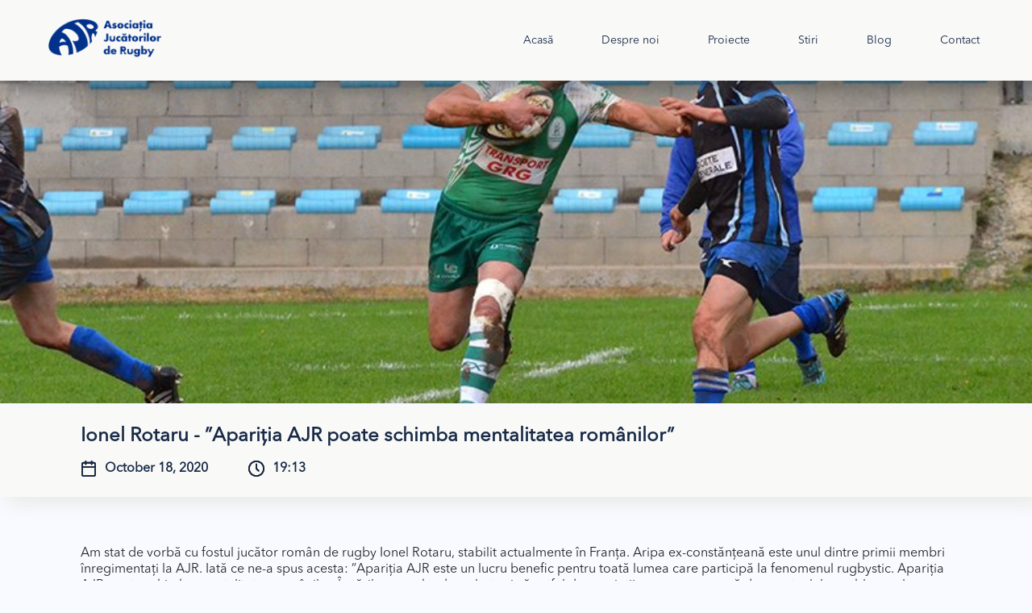

--- FILE ---
content_type: text/html; charset=utf-8
request_url: https://ajrugby.ro/home/news/ionel-rotaru-apari%C8%9Bia-ajr-poate-schimba-mentalitatea-rom%C3%A2nilor/
body_size: 9449
content:


<!DOCTYPE html>
<html lang="en">
<head>
    <meta charset="utf-8" />
    <meta name="viewport" content="width=device-width, initial-scale=1.0">
    <meta name="title" content="" />

    <link rel="apple-touch-icon" sizes="57x57" href="/img/favicon/apple-icon-57x57.png">
    <link rel="apple-touch-icon" sizes="60x60" href="/img/favicon/apple-icon-60x60.png">
    <link rel="apple-touch-icon" sizes="72x72" href="/img/favicon/apple-icon-72x72.png">
    <link rel="apple-touch-icon" sizes="76x76" href="/img/favicon/apple-icon-76x76.png">
    <link rel="apple-touch-icon" sizes="114x114" href="/img/favicon/apple-icon-114x114.png">
    <link rel="apple-touch-icon" sizes="120x120" href="/img/favicon/apple-icon-120x120.png">
    <link rel="apple-touch-icon" sizes="144x144" href="/img/favicon/apple-icon-144x144.png">
    <link rel="apple-touch-icon" sizes="152x152" href="/img/favicon/apple-icon-152x152.png">
    <link rel="apple-touch-icon" sizes="180x180" href="/img/favicon/apple-icon-180x180.png">
    <link rel="icon" type="image/png" sizes="192x192" href="/img/favicon/android-icon-192x192.png">
    <link rel="icon" type="image/png" sizes="32x32" href="/img/favicon/favicon-32x32.png">
    <link rel="icon" type="image/png" sizes="96x96" href="/img/favicon/favicon-96x96.png">
    <link rel="icon" type="image/png" sizes="16x16" href="/img/favicon/favicon-16x16.png">
    <link rel="manifest" href="/img/favicon/manifest.json">
    <meta name="msapplication-TileColor" content="#ffffff">
    <meta name="msapplication-TileImage" content="/img/favicon/ms-icon-144x144.png">
    <meta name="theme-color" content="#ffffff">
    <meta http-equiv="X-UA-Compatible" content="IE=edge">
    
    <meta http-equiv="Cache-control" content="public">
    <meta name="description" content="" />
    <meta name="keywords" content="" />
    <meta name="title" content="" />
    <!-- The above 3 meta tags *must* come first in the head; any other head content must come *after* these tags -->


    <title> AJR | Ionel Rotaru - ”Apariția AJR poate schimba mentalitatea rom&#226;nilor”</title>
    <meta property="og:image" content="https://ajrugby.ro/img/Logo-AJR-1200x630.png" />

    <link href="/Content/css?v=ZLKRq35w5Y0Iw2Nf5zNAzwqfzWPEozeWx8IF3AdnzbQ1" rel="stylesheet"/>

    
    <script src="/bundles/jquery?v=8Oos0avDZyPg-cbyVzvkIfERIE1DGSe3sRQdCSYrgEQ1"></script>

    <script src="/bundles/slickSlider?v=P2bsXutYfSJNSwwgDmz2oA-cIaRQ28h_PSYn3Np_28M1"></script>

</head>

<body>
    <div class="site-header">
        <div class="site-navbar">

            <div class="logo-navbar">
                <a href="/" class="logo">
                    <img src="/img/logo@2x.png" />
                </a>
            </div>
            <ul class="main-nav navigation-container">

    <input type="checkbox" hidden aria-hidden="true" id="menu-open" />
    <label for="menu-open" class="dropdown-button">
        <span id="burger-lines">
            <span class="line"></span>
            <span class="line"></span>
            <span class="line"></span>
        </span>
    </label>
    <ul class="level-Umbraco.Web.Models.DynamicPublishedContent clearfix">
        

        <li class="has-child">
            <a href="/" class="nav-links">Acasă</a>
        </li>

                <li class="has-child">
                    <a href="/despre-noi/" class="nav-links">Despre noi</a>
                </li>
                <li class="has-child">
                    <a href="/proiecte/" class="nav-links">Proiecte</a>
                </li>
                <li class="has-child">
                    <a href="/stiri/" class="nav-links">Stiri</a>
                </li>
                <li class="has-child">
                    <a href="/blog/" class="nav-links">Blog</a>
                </li>
                <li class="has-child">
                    <a href="/contact/" class="nav-links">Contact</a>
                </li>

    </ul>


            </ul>
        </div>
        <div class="site-header-content flex-container " id="start-navbar">
            

    <div class="header-item">
        <img src="/media/1173/ionelrotaru.jpg?anchor=center&amp;mode=crop&amp;width=1280&amp;height=300&amp;rnd=132475112090000000" >
    </div>

        </div>
    </div>
    <div class="site-container">
        <div class="loading loading-backdrop">
            <div class="lds-ellipsis"><div></div><div></div><div></div><div></div></div>
        </div>

        

    <div class="event-subheader">
        <div class="container-center">
            <div class="title">Ionel Rotaru - ”Apariția AJR poate schimba mentalitatea rom&#226;nilor”</div>
            <div class="container-info">
                <div>
                    <img src="/img/calendar-icon.svg" />
                    <label>October 18, 2020</label>
                </div>
                <div>
                    <img src="/img/clock-icon.svg" />
                    <label>19:13</label>
                </div>
            </div>
        </div>
    </div>

<div class="container-item ">
    <div class="container-center container-news-item">
        <p>Am stat de vorbă cu fostul jucător român de rugby Ionel Rotaru, stabilit actualmente în Franța. Aripa ex-constănțeană este unul dintre primii membri înregimentați la AJR. Iată ce ne-a spus acesta: ”Apariția AJR este un lucru benefic pentru toată lumea care participă la fenomenul rugbystic. Apariția AJR poate schimba mentalitatea românilor. În țările cu rugby dezvoltat există astfel de asociații care se preocupă de eventualele probleme ale jucătorilor. De aceea ele sunt foarte utile și foarte populare”.</p>
<p> </p>
<p>Ionel Rotaru a făcut trimitere și la asociația similară din Franța: ”Francezii au o asociație a jucătorilor foarte puternică, bazată pe profesionalism. Asociația este bine structurată, motiv pentru care atrage membri noi. Cred că, depunând multă muncă, AJR poate ajunge la același nivel. Trebuie răbdare, muncă, sacrificiu. Exact ca pe terenul de rugby”.</p>
<p> </p>
<p>Ionel Rotaru, în vârstă de 47 de ani, a evoluat și la Dinamo. El își amintește de transferul său în Franța: ”Atunci când am fost solicitat să joc în străinătate, deoarece în urmă cu 20 de ani era un fel de vid legislativ, am avut probleme. Cred că am fost printre primii rugbyști care am plecat cu grilă de transfer peste hotare, însă nu mi-a fost ușor, deoarece mentalitatea era diferită în România. M-ar fi ajutat foarte mult dacă atunci exista o asociație tip AJR”.</p>
<p> </p>
<p>Ionel Rotaru a fost până în urmă cu doi ani antrenor la echipele de juniori U15 și U17 de la Dijon, după care a decis să se retragă și să se dedice antreprenoriatului. Ionel Rotaru a făcut parte din echipa națională a României la Cupa Mondială din 1995, evoluând în două meciuri, cu Canada și Africa de Sud.</p>
<p> </p>
<p>La finalul discuției el a subliniat: ”Am observat că AJR a pornit pe baze foarte serioase, așa că m-am decis să mă alătur echipei și să devin membru-cotizant. Cred că AJR este o instituție alcătuită de oameni serioși, valoroși, care știu ce trebuie făcut pentru ca rugby-ul și rugbyștii să progreseze. Invit pe toată lumea care consideră că respectă valorile rugby-ului, să se informeze despre ce reprezintă AJR și, eventual, să se înroleze”.  </p>
    </div>
</div>
        <div class="container-become-a-member">
            <img src="/media/1097/poză-devinomembru.png" />
            <div class="content">
                <div class="title">DEVINO MEMBRU!</div>
                <div class="description">
                    <p>Daca esti jucator activ, fost jucator sau simplu suporter te asteptam alaturi de noi!</p>
                </div>
                <button class="button-form" onclick="showModalAltaturate()">Alătură-te</button>
                <button class="button-form" onclick="showModalDonation()" style="margin-left:15px;">Donează</button>
            </div>
        </div>
    </div>
    <footer>
        <div>


<div class="footer">
    <div class="footer-container">
            <div>
                    <a href="/prelucrarea-datelor-cu-caracter-personal/" target="_blank">
                        <span>
                            Prelucrarea Datelor cu Caracter Personal
                        </span>
                    </a>
                    <a href="/terms-conditions/" target="_blank">
                        <span>
                            Terms &amp; Conditions
                        </span>
                    </a>
                <a href="https://www.facebook.com/ajrugby.ro"  target="_blank">
                    <span>Facebook</span>
                </a>
            </div>
        <div>
            <span>
                &copy;2026  Asociația Jucătorilor de Rugby.
                <br>Toate drepturile rezervate
            </span>
        </div>
<div class="container-craft" onclick="window.open('https://deventure.co/', '_blank');" style="cursor:pointer;">
    <label class="craft-title">Crafted by </label>
    <img src="https://deventurestorage.blob.core.windows.net/img/logoCraft/logo_dev.png" />
    <label class="craft-web">www.deventure.co</label>
</div>

    </div>
</div>

        </div>
    </footer>

    <!-- Modal -->
<div id="altaturate-modal" class="modal fade" role="dialog">
    <div class="modal-dialog">
        <!-- Modal content-->
        <div class="modal-content">
            <div class="modal-header">
                <h4 class="modal-title">Formular de adeziune la Asociația Jucătorilor de Rugby(AJR)</h4>
                <button type="button" class="close" data-dismiss="modal">&times;</button>
            </div>
            <div class="modal-body">
                <div class="container-form">
                    <div class="n-tabs clearfix">
                        <div class="n-tabs-header">
                            <div class="n-tab n-tab-active" id="personal-details" onclick="switchNTabs('personal-details');">Detalii personale</div>
                            <div class="n-tab" id="membership-fee" onclick="paymentModule.nextTwoStep()">Cotizatie</div>
                        </div>
                        <div class="n-tabs-container">
                            <div class="n-tab-body clearfix" id="personal-details-tab">
                                <form id="form-alaturate">
    <div class="row-flex">
        <div class="container-input">
            <label>Nume</label>
            <input data-val="true" data-val-length="Trebuie să conţină cel putin 2 caractere" data-val-length-max="100" data-val-length-min="2" data-val-required="Obligatoriu" id="adhesion-name" name="LastName" placeholder="Introduceți numele" type="text" value="" />
            <span class="field-validation-valid text-danger" data-valmsg-for="LastName" data-valmsg-replace="true"></span>
        </div>
        <div class="container-input">
            <label>Prenume</label>
            <input data-val="true" data-val-length="Trebuie să conţină cel putin 2 caractere." data-val-length-max="100" data-val-length-min="2" data-val-required="Obligatoriu" id="adhesion-first-name" name="FirstName" placeholder="Introduceți prenumele" type="text" value="" />
            <span class="field-validation-valid text-danger" data-valmsg-for="FirstName" data-valmsg-replace="true"></span>
        </div>
    </div>
    <div class="row-flex">
        <div class="container-input">
            <label>Sex</label>
            <select id="select-sex">
                <option value="0">Male</option>
                <option value="1">Female</option>
            </select>
        </div>
        <div class="container-input">
            <label>Naționalitate</label>
            <input data-val="true" data-val-length="Trebuie să conţină cel putin 2 caractere" data-val-length-max="100" data-val-length-min="2" data-val-required="Obligatoriu" id="adhesion-nationality" name="Nationality" placeholder="Introduceți naționalitate" type="text" value="" />
            <span class="field-validation-valid text-danger" data-valmsg-for="Nationality" data-valmsg-replace="true"></span>
        </div>
    </div>
    <div class="row-flex">
        <div class="container-input">
            <label>Adresă</label>
            <input data-val="true" data-val-length="Trebuie să conţină cel putin 2 caractere" data-val-length-max="2000" data-val-length-min="3" data-val-required="Obligatoriu" id="adhesion-address" name="Address" placeholder="Introduceți adresă" type="text" value="" />
            <span class="field-validation-valid text-danger" data-valmsg-for="Address" data-valmsg-replace="true"></span>
        </div>
        <div class="container-input">
            <label>Oraș</label>
            <input data-val="true" data-val-length="Trebuie să conţină cel putin 2 caractere" data-val-length-max="100" data-val-length-min="2" data-val-required="Obligatoriu" id="adhesion-city" name="City" placeholder="Introduceți orașul" type="text" value="" />
            <span class="field-validation-valid text-danger" data-valmsg-for="City" data-valmsg-replace="true"></span>
        </div>
    </div>
    <div class="row-flex">
        <div class="container-input">
            <label>Județ</label>
            <input data-val="true" data-val-length="Trebuie să conţină cel putin 2 caractere" data-val-length-max="100" data-val-length-min="2" data-val-required="Obligatoriu" id="adhesion-district" name="District" placeholder="Introduceți județ" type="text" value="" />
            <span class="field-validation-valid text-danger" data-valmsg-for="District" data-valmsg-replace="true"></span>
        </div>
        <div class="container-input">
            <label>Cod poștal</label>
            <input data-val="true" data-val-required="Obligatoriu" id="adhesion-postalCode" name="PostalCode" placeholder="Introduceți codul poștal" type="text" value="" />
            <span class="field-validation-valid text-danger" data-valmsg-for="PostalCode" data-valmsg-replace="true"></span>
        </div>
    </div>
    <div class="row-flex">
        <div class="container-input">
            <label>Club</label>
            <input data-val="true" data-val-length="Trebuie să conţină cel putin 2 caractere" data-val-length-max="100" data-val-length-min="2" data-val-required="Obligatoriu" id="adhesion-club" name="Club" placeholder="Introduceți club" type="text" value="" />
            <span class="field-validation-valid text-danger" data-valmsg-for="Club" data-valmsg-replace="true"></span>
        </div>
        <div class="container-input" style="border:none">
            <label>Contract</label>
            <input type="file" accept=".jpg,.png,.jpeg,.pdf" id="upload-contract-file" style="display:none" onchange="onPhotoIdPicked(this,'upload-msg');" />
            <div class="container-upload-file">
                <img src="/img/upload.png" onclick="$('#upload-contract-file').click()" />
                <div id="label-upload" onclick="$('#upload-contract-file').click()">Încarcă contract</div>
                <div id="upload-msg"> </div>
            </div>
        </div>
    </div>
    <div class="row-flex">
        <div class="container-input">
            <label>Telefon</label>
            <input data-val="true" data-val-regex="Nu este valid" data-val-regex-pattern="^(\s*(?:\+?(\d{1,3}))?[-. (]*(\d{3})[-. )]*(\d{3})[-. ]*(\d{3,4})(?: *x(\d+))?\s*)$" data-val-required="Obligatoriu" id="adhesion-phone-number" name="PhoneNumber" placeholder="Introduceți telefonu" type="text" value="" />
            <span class="field-validation-valid text-danger" data-valmsg-for="PhoneNumber" data-valmsg-replace="true"></span>
        </div>
        <div class="container-input">
            <label>Email</label>
            <input data-val="true" data-val-regex="Nu este valid" data-val-regex-pattern="^\w+([-+.&#39;]\w+)*([-+.&#39;])?@\w+([-.]\w+)*\.\w+([-.]\w+)*\s*$" data-val-required="Obligatoriu" id="adhesion-email" name="Email" placeholder="Introduceți email" type="text" value="" />
            <span class="field-validation-valid text-danger" data-valmsg-for="Email" data-valmsg-replace="true"></span>
        </div>
    </div>
    <div class="container-question">
        <div class="question-title">
            Am citit și am luat la cunoștință
            <a href="/prelucrarea-datelor-cu-caracter-personal/" target="_blank">termenii și condițiile</a>:
        </div>
        <div class="question-anwser">
            <div class="container-anwser">
                <label class="container">
                    Da
                    <input type="radio" name="firstRadio" id="yes" value="Da">
                    <span class="checkmark"></span>
                </label>

            </div>
            <div class="container-anwser">
                <label class="container">
                    Nu
                    <input type="radio" id="no" name="firstRadio" value="Nu">
                    <span class="checkmark"></span>
                </label>
            </div>
        </div>
    </div>
    <div class="container-question">
        <div class="question-title">Sunt de acord să primesc informații legate de activitatea AJR?</div>
        <div class="question-anwser">
            <div class="container-anwser">
                <label class="container">
                    Da
                    <input type="radio" name="secondRadion" id="yes" value="Da">
                    <span class="checkmark"></span>
                </label>

            </div>
            <div class="container-anwser">
                <label class="container">
                    Nu
                    <input type="radio" id="no" name="secondRadion" value="Nu">
                    <span class="checkmark"></span>
                </label>
            </div>
        </div>
    </div>
</form>

                                <button class="button-form" style="float:right" onclick="paymentModule.nextTwoStep()">Mai departe</button>
                            </div>
                            <div class="n-tab-body hidden-n-tab clearfix" id="membership-fee-tab">
                                <div class="card-container">
    <div class="row-flex">
        <div class="container-input">
            <label>Categorie</label>
            <select id="membership-select" onchange="paymentModule.onChangeMembership(this)">
                <option value="0">Super Liga</option>
                <option value="1">Divizia Națională de Seniori</option>
                <option value="2">Echipe din afara României</option>
                <option value="3">Feminin</option>
                <option value="4">Foști jucători</option>
                <option value="5">U21</option>
            </select>
        </div>
        <div class="container-input show-sumar-container">
            <label>Sumar</label>
            <input type="text" id="show-selected" value="120">
            <span>RON</span>
        </div>
    </div>
    <div id="container-card">
        <div class="row-flex">
            <div class="container-input" style="width:100%">
                <label>Nume deținător</label>
                <input placeholder="ex. George Georgeson" id="cald-holder-name" />
            </div>
        </div>
        <div class="row-flex">
            <div class="container-input">
                <label>Valabilitate</label>
                <div id="card-expiry-element"></div>
            </div>
            <div class="container-input">
                <label>CVC *</label>
                <div id="card-cvc-element"></div>
            </div>
        </div>
        <div class="row-flex">
            <div class="container-input" style="width:100%">
                <label>Număr card *</label>
                <div id="card-number-element"></div>
                <div id="card-number-errors"></div>
            </div>
        </div>
    </div>
</div>

                                <button class="button-form" style="float:right" onclick="paymentModule.submitPay()">Alătură-te</button>
                            </div>
                        </div>
                    </div>
                </div>
            </div>
        </div>
    </div>
</div>

    <!-- Modal -->
<div id="participation-modal" class="modal fade" role="dialog">
    <div class="modal-dialog">
        <!-- Modal content-->
        <div class="modal-content">
            <div class="modal-header">
                <h4 class="modal-title">Formular de participare</h4>
                <button type="button" class="close" data-dismiss="modal">&times;</button>
            </div>
            <div class="modal-body">
                <div class="container-form">
                    <h2>Detalii</h2>
                    <form id="form-participation">
                        <div class="row-flex">
                            <div class="container-input">
                                <label>Nume</label>
                                <input data-val="true" data-val-length="Trebuie să conţină cel putin 2 caractere" data-val-length-max="100" data-val-length-min="2" data-val-required="Obligatoriu" id="participation-name" name="LastName" placeholder="Introduceți numele" type="text" value="" />
                                <span class="field-validation-valid text-danger" data-valmsg-for="LastName" data-valmsg-replace="true"></span>
                            </div>
                            <div class="container-input">
                                <label>Prenume</label>
                                <input data-val="true" data-val-length="Trebuie să conţină cel putin 2 caractere" data-val-length-max="100" data-val-length-min="2" data-val-required="Obligatoriu" id="participation-first-name" name="FirstName" placeholder="Introduceți prenumele" type="text" value="" />
                                <span class="field-validation-valid text-danger" data-valmsg-for="FirstName" data-valmsg-replace="true"></span>
                            </div>
                        </div>
                        <div class="row-flex">
                            <div class="container-input">
                                <label>Telefon</label>
                                <input data-val="true" data-val-regex="Nu este valid" data-val-regex-pattern="^(\s*(?:\+?(\d{1,3}))?[-. (]*(\d{3})[-. )]*(\d{3})[-. ]*(\d{3,4})(?: *x(\d+))?\s*)$" data-val-required="Obligatoriu" id="participation-phone-number" name="PhoneNumber" placeholder="Introduceți telefonu" type="text" value="" />
                                <span class="field-validation-valid text-danger" data-valmsg-for="PhoneNumber" data-valmsg-replace="true"></span>
                            </div>
                            <div class="container-input">
                                <label>Email</label>
                                <input data-val="true" data-val-regex="Nu este valid" data-val-regex-pattern="^\w+([-+.&#39;]\w+)*([-+.&#39;])?@\w+([-.]\w+)*\.\w+([-.]\w+)*\s*$" data-val-required="Obligatoriu" id="participation-email" name="Email" placeholder="Introduceți email" type="text" value="" />
                                <span class="field-validation-valid text-danger" data-valmsg-for="Email" data-valmsg-replace="true"></span>
                            </div>
                        </div>
                    </form>
                    <button class="button-form" style="float:right" onclick="ParticipationViewModel()">Participă</button>
                </div>
            </div>
        </div>
    </div>
</div>

    <!-- Modal -->
<div id="contribute-modal" class="modal fade" role="dialog">
    <div class="modal-dialog">
        <!-- Modal content-->
        <div class="modal-content">
            <div class="modal-header">
                <button type="button" class="close" data-dismiss="modal">&times;</button>
            </div>
            <div class="modal-body">
                <div class="container-form">
                    <form id="form-contribute">
                        <div class="row-flex">
                            <div class="container-input">
                                <label>Nume</label>
                                <input data-val="true" data-val-length="Trebuie să conţină cel putin 2 caractere" data-val-length-max="100" data-val-length-min="2" data-val-required="Obligatoriu" id="contribute-name" name="LastName" placeholder="Introduceți numele" type="text" value="" />
                                <span class="field-validation-valid text-danger" data-valmsg-for="LastName" data-valmsg-replace="true"></span>
                            </div>
                            <div class="container-input">
                                <label>Prenume</label>
                                <input data-val="true" data-val-length="Trebuie să conţină cel putin 2 caractere" data-val-length-max="100" data-val-length-min="2" data-val-required="Obligatoriu" id="contribute-first-name" name="FirstName" placeholder="Introduceți prenumele" type="text" value="" />
                                <span class="field-validation-valid text-danger" data-valmsg-for="FirstName" data-valmsg-replace="true"></span>
                            </div>
                        </div>
                        <div class="row-flex">
                            <div class="container-input">
                                <label>Telefon</label>
                                <input data-val="true" data-val-regex="Nu este valid" data-val-regex-pattern="^(\s*(?:\+?(\d{1,3}))?[-. (]*(\d{3})[-. )]*(\d{3})[-. ]*(\d{3,4})(?: *x(\d+))?\s*)$" data-val-required="Obligatoriu" id="contribute-phone-number" name="PhoneNumber" placeholder="Introduceți telefonu" type="text" value="" />
                                <span class="field-validation-valid text-danger" data-valmsg-for="PhoneNumber" data-valmsg-replace="true"></span>
                            </div>
                            <div class="container-input">
                                <label>Email</label>
                                <input data-val="true" data-val-regex="Nu este valid" data-val-regex-pattern="^\w+([-+.&#39;]\w+)*([-+.&#39;])?@\w+([-.]\w+)*\.\w+([-.]\w+)*\s*$" data-val-required="Obligatoriu" id="contribute-email" name="Email" placeholder="Introduceți email" type="text" value="" />
                                <span class="field-validation-valid text-danger" data-valmsg-for="Email" data-valmsg-replace="true"></span>
                            </div>
                        </div>
                        <div class="container-iban">
                            <h3>Plata cotizatiei se va efectua in conturile:</h3>
                            <div class="container-list-iban">
                                <div class="item-iban" id="iban-ron-contribute" onclick="switchIbanContribute(1)">
                                    <h2>RON</h2>
                                    <label class="iban">RO74BRDE445SV57181144450</label>
                                    <label class="swift">Cod Swift: BRDEROBU</label>
                                </div>
                                <div class="item-iban iban-no-active" id="iban-eur-contribute" onclick="switchIbanContribute(2)">
                                    <h2>EUR</h2>
                                    <label class="iban">RO08BRDE445SV57181494450</label>
                                    <label class="swift">Cod Swift: BRDEROBU</label>
                                </div>
                            </div>
                        </div>
                    </form>
                    <button class="button-form" style="float:right" onclick="ContributeViewModel()">Contribuie</button>
                </div>
            </div>
        </div>
    </div>
</div>


    <!-- Modal -->
<div id="donation-modal" class="modal fade" role="dialog">
    <div class="modal-dialog">
        <!-- Modal content-->
        <div class="modal-content">
            <div class="modal-header">
                <h4 class="modal-title">Doneaza</h4>
                <button type="button" class="close" data-dismiss="modal">&times;</button>
            </div>
            <div class="modal-body">
                <form id="form-donation">
                    <div class="container-form">
                        <div class="row-flex">
                            <div class="container-input">
                                <label>Nume</label>
                                <input data-val="true" data-val-length="Trebuie să conţină cel putin 2 caractere" data-val-length-max="100" data-val-length-min="2" data-val-required="Obligatoriu" id="donation-last-name" name="LastName" placeholder="Introduceți numele" type="text" value="" />
                                <span class="field-validation-valid text-danger" data-valmsg-for="LastName" data-valmsg-replace="true"></span>
                            </div>
                            <div class="container-input">
                                <label>Prenume</label>
                                <input data-val="true" data-val-length="Trebuie să conţină cel putin 2 caractere." data-val-length-max="100" data-val-length-min="2" data-val-required="Obligatoriu" id="donation-first-name" name="FirstName" placeholder="Introduceți prenumele" type="text" value="" />
                                <span class="field-validation-valid text-danger" data-valmsg-for="FirstName" data-valmsg-replace="true"></span>
                            </div>
                        </div>
                        <div class="row-flex">
                            <div class="container-input">
                                <label>Telefon</label>
                                <input data-val="true" data-val-regex="Nu este valid" data-val-regex-pattern="^(\s*(?:\+?(\d{1,3}))?[-. (]*(\d{3})[-. )]*(\d{3})[-. ]*(\d{3,4})(?: *x(\d+))?\s*)$" data-val-required="Obligatoriu" id="donation-phone-number" name="PhoneNumber" placeholder="Introduceți telefonu" type="text" value="" />
                                <span class="field-validation-valid text-danger" data-valmsg-for="PhoneNumber" data-valmsg-replace="true"></span>
                            </div>
                            <div class="container-input">
                                <label>Email</label>
                                <input data-val="true" data-val-regex="Nu este valid" data-val-regex-pattern="^\w+([-+.&#39;]\w+)*([-+.&#39;])?@\w+([-.]\w+)*\.\w+([-.]\w+)*\s*$" data-val-required="Obligatoriu" id="donation-email" name="Email" placeholder="Introduceți email" type="text" value="" />
                                <span class="field-validation-valid text-danger" data-valmsg-for="Email" data-valmsg-replace="true"></span>
                            </div>
                        </div>
                        <hr />
                        <div class="card-container" style="margin-top:30px">
                            <div class="row-flex">
                                <div class="container-input total-container">
                                    <label>Suma</label>
                                    <input data-val="true" data-val-number="The field Total must be a number." data-val-range="Trebuie să fie cel putin 3 RON." data-val-range-max="1.79769313486232E+308" data-val-range-min="0.001" data-val-required="Obligatoriu" id="toatal-donation" name="Total" placeholder="Introduceți suma" type="text" value="0" />
                                    <span class="field-validation-valid text-danger" data-valmsg-for="Total" data-valmsg-replace="true"></span>
                                    <span class="span-currency">RON</span>
                                </div>
                            </div>
                            <div class="row-flex">
                                <div class="container-input" style="width:100%">
                                    <label>Mentiune</label>
                                    <textarea cols="20" id="donation-reason" name="Reason" placeholder="Descriere donatie" rows="2">
</textarea>
                                    <span class="field-validation-valid text-danger" data-valmsg-for="Reason" data-valmsg-replace="true"></span>
                                </div>
                            </div>
                            <div class="row-flex">
                                <div class="container-input" style="width:100%">
                                    <label>Nume deținător</label>
                                    <input data-val="true" data-val-length="Trebuie să conţină cel putin 2 caractere" data-val-length-max="100" data-val-length-min="2" data-val-required="Obligatoriu" id="cald-holder-name-donation" name="CardHolderName" placeholder="Introduceți numele" type="text" value="" />
                                    <span class="field-validation-valid text-danger" data-valmsg-for="CardHolderName" data-valmsg-replace="true"></span>
                                </div>
                            </div>
                            <div class="row-flex">
                                <div class="container-input">
                                    <label>Valabilitate</label>
                                    <div id="card-expiry-element-donation"></div>
                                </div>
                                <div class="container-input">
                                    <label>CVC *</label>
                                    <div id="card-cvc-element-donation"></div>
                                </div>
                            </div>
                            <div class="row-flex">
                                <div class="container-input" style="width:100%">
                                    <label>Număr card *</label>
                                    <div id="card-number-element-donation"></div>
                                    <div id="card-number-errors-donation"></div>
                                </div>
                            </div>
                        </div>
                    </div>
                </form>
                <button class="button-form" style="float:right" onclick="donationModule.sumbitDonation()">Donează</button>
            </div>
        </div>
    </div>
</div>




    <script src="/bundles/jqueryval?v=ewwbEwxCzNIunbw9c2Y5X5_ldbOkIBIkUo-LvchX7I81"></script>

    <script src="/bundles/toastrModule?v=JcGjWBcLAiQTcouWX8ZaVBFsUIR5sm3tagPwKFbW_iM1"></script>

    <script src="/bundles/utils?v=LINpDgw0NspeyyLXGTlkWTXlTYIocDe-aVM6apHi5ko1"></script>

    
    <script src="/bundles/bootstrap?v=ESck_wvaWCiF5JsitLMh765lhMnw7BVBtZE-YUTa4Ns1"></script>

    <script src="/bundles/contactUsViewModel?v=0j5zDFLXsrc7geXOxg_eb4dwyVLerrpQsAlmiFqYbo41"></script>

    
    <script src="https://js.stripe.com/v3/"></script>
    <script type="text/javascript">
        var stripe = null;
        $(document).ready(function () {
            $.validator.setDefaults({
                ignore: []
            });

            stripe = Stripe('pk_live_51H3M7GHTHuoTVQeR2dh0UPLfWbTWjTnXLV8PaOH0Pr3W4HHiqHvBT2pU90iW1VUhrlpMsSsQ69uZ3QwQ4UjB7wXt00bSutRe1B');
            //stripe = Stripe('pk_test_51H3M7GHTHuoTVQeRcqT3IVD9fupKZdz0GQh2s5zs2msnVdILdcjj3jVxBpWG8FuUOvO6XdYjIRQO0THg6TVIA7ns00N9V9mmlX');
        });
    </script>
    <script type="text/javascript">
        $(document).ready(function () {
            OpenWithUrl();
        });

        function visibleSubmenu(el) {
            var element = document.getElementById("submenu-" + el + "");
            var arrow = document.getElementById("arrow-" + el + "");
            $(".arrow-menu").each(function (index, item) {
                $item = $(item);
                if ($item.attr("id") != "arrow-" + el + "") {
                    $item.removeClass("arrow-menu-rotate");
                    $item.siblings(".submenu").removeClass("submenu-visible");
                } else {
                    element.classList.toggle("submenu-visible");
                    arrow.classList.toggle("arrow-menu-rotate");
                }
            });
        }

        $("#slider-partners").slick({
            dots: false,
            slidesToShow: 4,
            slidesToScroll: 3,
            autoplay: true,
            arrows: false,
            centerMode: true,
            autoplaySpeed: 2000,
            responsive: [
                {
                    breakpoint: 2025,
                    settings: {
                        centerPadding: '0px',
                        slidesToShow: 3
                    }
                },
                {
                    breakpoint: 1024,
                    settings: {
                        centerPadding: '0px',
                        slidesToShow: 3
                    }
                },
                {
                    breakpoint: 768,
                    settings: {
                        centerPadding: '0px',
                        slidesToShow: 2
                    }
                },
                {
                    breakpoint: 480,
                    settings: {
                        centerPadding: '0px',
                        slidesToShow: 1
                    }
                }
            ]
        });

        function showModalAltaturate() {
            $("#altaturate-modal").modal();
        }

        function showModalDonation() {
            $("#donation-modal").modal();
            donationModule.initStripElement();
        }

        var IBAN_SELECTED = '';
        function switchIban(el) {
            switch (el) {
                case 1:
                    $("#iban-ron").removeClass("iban-no-active");
                    $("#iban-eur").addClass("iban-no-active");
                    IBAN_SELECTED = 'RON';
                    break;
                case 2:
                    $("#iban-ron").addClass("iban-no-active");
                    $("#iban-eur").removeClass("iban-no-active");
                    IBAN_SELECTED = 'EUR';
                    break;
                default:
            }
        }

        function clearPhotoId(targetId) {
            $("#" + targetId).val("");
            $("#" + targetId).html("");
            $("#label-upload").removeClass('display-none')
        }

        function onPhotoIdPicked(e, targetId) {
            if (!e.files || !e.files.length) {
                return true;
            }

            $("#" + targetId).html(e.files[0].name + "<span onclick=\"clearPhotoId('" + targetId + "');\" title='Clear' class='label-clear'>x</span>");
            $("#label-upload").addClass('display-none')
        }

        function OpenWithUrl() {
            setTimeout(function () {
                var params = new URLSearchParams(window.location.search);
                var join = params.get("join");
                var donate = params.get("donate");
                if (join === "true") {
                    showModalAltaturate()
                } else if (donate === "true") {
                    showModalDonation();
                }
            }, 200);
        }
    </script>
</body>
</html>

--- FILE ---
content_type: text/javascript; charset=utf-8
request_url: https://ajrugby.ro/bundles/utils?v=LINpDgw0NspeyyLXGTlkWTXlTYIocDe-aVM6apHi5ko1
body_size: 9702
content:
function _getMsb(n){return typeof n!="number"?null:(n=Math.floor(n),n===0)?0:1*Math.pow(2,Math.floor(Math.log2(n)))}function getActivePageNumber(){var n,t;return $(".pagination").length?(n=$(".pagination").find(".active"),n===undefined)?0:(t=parseInt($(n).find("a").html()),isNaN(t))?0:t-1:0}function getActivePageNoForTab(n){var t,i;return $("#"+n+" .pagination").length?(t=$("#"+n+" .pagination").find(".active"),t===undefined)?0:(i=parseInt($(t).find("a").html()),isNaN(i))?0:i-1:0}function isNullOrEmpty(n){return n===undefined||n===null||n.isEmpty()}function hasClass(n,t){var r,i;if(n===undefined||n===null)return!1;if(t===null||t===undefined||t==="")return!0;for(r=n.className.split(" "),i=0;i<r.length;i++)if(r[i]===t)return!0;return!1}function removeClass(n,t){var r,u,i;if(n!==undefined&&n!==null&&t!==null&&t!==undefined&&t!==""){for(r=n.className.split(" "),u="",i=0;i<r.length;i++)r[i]!==t&&(u+=r[i]+" ");n.className=u}}function validResult(n){return n!==undefined&&n.Success!==undefined&&n.Success}function showError(){if(typeof toastrModule===undefined)throw"need toastrModule!!!!";toastrModule.showError("An error occurred, please try again.")}function extractHostname(n){var t;return t=n.indexOf("://")>-1?n.split("/")[2]:n.split("/")[0],t=t.split(":")[0],t.split("?")[0]}function navigate(n){document.location.href=n}function getUrlParam(){var n=decodeURIComponent(window.location.href);if(n===undefined||n===null)return null;try{return n.indexOf("ReturnUrl")<0?null:n.substring(n.indexOf("ReturnUrl")+10)}catch(t){return null}}function showLoading(){$("#loading-container").show();$("#loading").show()}function hideLoading(){$("#loading-container").hide();$("#loading").hide()}function showModal(n){$("#"+n).modal("show")}function hideModal(n){$("#"+n).modal("hide")}function createElementFromHTML(n){var t=document.createElement("div");return t.innerHTML=n.trim(),t.firstChild}function __click(n){$("#"+n).click()}function __clickSibling(n){var t=$($($(this).parent()[0]).children(n)[0])[0];t&&$(t).click()}function __clickChild(n){var t=$(this).children(n)[0];t&&$(t).click()}function __toggleAttr(n,t,i){var r=$(this);r.attr(n)===t?r.attr(n,i):r.attr(n,t)}function __toggleAttrFirstChild(n,t,i){var r=$($(this).children()[0]).attr(n);r=r&&r==t?$($(this).children()[0]).attr(n,i):$($(this).children()[0]).attr(n,t)}function __toggleAttrByClass(n,t,i,r){for(var u,e=$("."+n).toArray(),f=0;f<e.length;f++)u=$(e[f]),u.attr(t)===i?u.attr(t,r):u.attr(t,i)}function __setAttr(n,t){var i=$(this);i.attr(n)!==t&&i.attr(n,t)}function _stopPropagatingEvent(n){n.stopPropagation()}function _copy(n){return n===undefined||n===null?n:_isObservable(n)?JSON.parse(JSON.stringify(n())):JSON.parse(JSON.stringify(n))}function _cloneObject(n){if(n){var t=Object.assign(t,n);return t}return null}function isValid(n){return n!==undefined&&n!==null}function addStatus(n,t){return n|t}function removeStatus(n,t){return n&~t}function hasStatus(n,t){return(n&t)>0}function hasAllStatuses(n,t){for(var i=0;i<t.length;i++)if(!hasStatus(n,t[i]))return!1;return!0}function hasNonOfTheStatuses(n,t){for(var i=0;i<t.length;i++)if(hasStatus(n,t[i]))return!1;return!0}function hasAnyStatuses(n,t){for(var i=0;i<t.length;i++)if(hasStatus(n,t[i]))return!0;return!1}function isInteger(n){return!isNaN(parseInt(n))&&isFinite(n)}function validateEmail(n){return/^(([^<>()\[\]\\.,;:\s@"]+(\.[^<>()\[\]\\.,;:\s@"]+)*)|(".+"))@((\[[0-9]{1,3}\.[0-9]{1,3}\.[0-9]{1,3}\.[0-9]{1,3}\])|(([a-zA-Z\-0-9]+\.)+[a-zA-Z]{2,}))$/.test(String(n).toLowerCase())}function isAlphaNumeric(n){return/^[a-z0-9]+$/i.test(String(n).toLowerCase())}function _number(n){var i=typeof InstallTrigger!="undefined",r=!!window.chrome&&!!window.chrome.webstore,t;return(i&&(n.keyCode=n.charCode),t=n.currentTarget.value.slice(0,n.currentTarget.selectionStart).length,(n.keyCode===44||n.keyCode===46)&&(n.currentTarget.value.includes(".")||n.currentTarget.value.includes(",")))?(n.preventDefault(),!1):n.keyCode===45&&(n.currentTarget.value.includes("-")||t!==0)?(n.preventDefault(),!1):n.keyCode===46||n.keyCode===8||n.keyCode===45||n.keyCode===109||n.keyCode===188||n.keyCode===190||n.keyCode===110||n.keyCode>=35&&n.keyCode<=39||n.keyCode>=48&&n.keyCode<=57?!0:(n.preventDefault(),!1)}function _isKeyDown(n,t){var i=typeof InstallTrigger!="undefined",r=!!window.chrome&&!!window.chrome.webstore;return i&&(n.keyCode=n.charCode),n.keyCode===t}function _pnumber(n){var t=typeof InstallTrigger!="undefined",r=!!window.chrome&&!!window.chrome.webstore,i;return(t&&(n.keyCode=n.charCode),i=n.currentTarget.value.slice(0,n.currentTarget.selectionStart).length,(n.keyCode===44||n.keyCode===46)&&(n.currentTarget.value.includes(".")||n.currentTarget.value.includes(",")))?(n.preventDefault(),!1):n.keyCode===46||n.keyCode===8||n.keyCode===188||n.keyCode===190||n.keyCode===110||n.keyCode>=35&&n.keyCode<=39||n.keyCode>=48&&n.keyCode<=57?!0:(n.preventDefault(),!1)}function _integer(n){var i=typeof InstallTrigger!="undefined",r=!!window.chrome&&!!window.chrome.webstore,t;return(i&&(n.keyCode=n.charCode),t=n.currentTarget.value.slice(0,n.currentTarget.selectionStart).length,n.keyCode===45&&(n.currentTarget.value.includes("-")||t!==0))?(n.preventDefault(),!1):n.keyCode===46||n.keyCode===8||n.keyCode===45||n.keyCode===109||n.keyCode>=35&&n.keyCode<=39||n.keyCode>=48&&n.keyCode<=57?!0:(n.preventDefault(),!1)}function _pinteger(n){var t=typeof InstallTrigger!="undefined",i=!!window.chrome&&!!window.chrome.webstore;return t&&(n.keyCode=n.charCode),n.keyCode>=35&&n.keyCode<=39||n.keyCode>=48&&n.keyCode<=57||n.keyCode>95&&n.keyCode<112||n.charCode==0?!0:(n.preventDefault(),!1)}function _applyPinteger(n){$(n).keypress(function(n){return _pnumber(n)})}function applyCommonEvents(){if(typeof $===undefined)throw"Need jquery!!!!";$(".trigger").each(function(n,t){$(t).click(function(){$("#"+$(t).attr("data-target")).trigger($(t).attr("data-trigger"))})});$(".navigate").each(function(n,t){$(t).click(function(){document.location.href=$(t).attr("data-target")})});$(".toggler").each(function(n,t){$(t).attr("data-visible","false")&&$("#"+$(t).attr("data-target")).css("display","none");$(t).click(function(){$("#"+$(t).attr("data-target")).fadeToggle({duration:$(t).attr("data-time"),done:function(){$("#"+$(t).attr("data-target")).is(":visible")?$(t).attr("data-visible","true"):$(t).attr("data-visible","false")}})});$(document).click(function(){$(t).attr("data-visible")==="true"&&$("#"+$(t).attr("data-target")+":hover").length===0&&($("#"+$(t).attr("data-target")).fadeOut($(t).attr("data-time")),$(t).attr("data-visible","false"))})});$(".number").keypress(function(n){return _number(n)});$(".pnumber").keypress(function(n){return _pnumber(n)});$(".integer").keypress(function(n){return _integer(n)});$(".pinteger").keypress(function(n){return _pinteger(n)})}function bindPhoneNumberEvents(n){if(!n){$(".phonenumber-prefix").each(function(n,t){$(t).select2()});return}}function _normalizeStatus(n){return n==undefined||n==null||typeof n!="number"?undefined:n===0?0:n===1?1:Math.log2(_getMsb(n))+1}function _denormalizeStatus(n){return n==undefined||n==null||typeof n!="number"?undefined:n===0?0:n===1?1:Math.pow(2,n)}function processEscaped(n){return n?unescape(escape(n)):null}function _pKeyDown(n){$(n).attr("data_filter_time",(new Date).getTime())}function _pFilterFunc(n){var t=$(n).val();$($(n).siblings(".phonenumber-prefix-body")[0]).children().each(function(n,i){var r=$($(i).children(".phonenumber-prefix-text")[0]),u,f;r&&(u=$(i).attr("data_visible"),t&&(t.trim()!==""||u)?(f=r.text(),f.toLowerCase().indexOf(t.trim().toLowerCase())>=0?$(i).attr("data_visible",!0):$(i).attr("data_visible",!1)):$(i).attr("data_visible",!0))})}function _pFilter(n){var i=parseInt($(n).attr("data_filter_time")),t=(new Date).getTime();if(t-i>300){_pFilterFunc(n);console.log("filter-"+t);return}_pFilterEventHandler&&(clearTimeout(_pFilterEventHandler),_pFilterEventHandler=null);_pFilterEventHandler=setTimeout(function(){_pFilter(n)},100)}function _pFilterToggleAttr(n){var t,i;(n==null||n==undefined||n)&&($element=$($(this).children()[0]),$element)&&(t=$element.attr("data_visible"),t&&t!=="false"?$element.attr("data_visible","false"):$element.attr("data_visible","true"),i=$element.children("input[type='text']"),i.val(""),t&&t!=="false"||i.focus(),_pFilterFunc(i))}function _pSelect(n){var t=$($(n).parents(".phonenumber-prefix-select")[0]),i=$(t.children(".phonenumber-val")[0]);i.val($(n).attr("value")).change();_pFilterToggleAttr.bind(t[0],"data_visible","true","false")()}function _isObservable(n){return typeof n=="function"&&n.name==="observable"}function __UpdateObject(n,t,i,r){var h=[],u,e,s,f;for(u in n)if(t[u]!=undefined){var c=_isObservable(n[u])&&!ko.isComputed(n[u]),o=c?n[u]():n[u],l=Array.isArray(o);if(c||typeof o!="function")if(e=i?i+"/"+u:u,r&&(e+="["+r+"]"),Array.isArray(t[u])){if(o===null||o===undefined)c?n[u](_copy(t[u])):n[u]=_copy(t[u]),h.push(e);else if(l)if(o.length!==t[u].length)o.length=0,o.addAggregated(_copy(t[u])),c&&n[u].valueHasMutated(),e+="{"+o.length+"}",h.push(e);else for(f=0;f<t[u].length;f++)if(s=__UpdateObject(n[u],t[u],e,f),s&&s.length)for(h.push(e+"["+f+"]"),f=0;f<s.length;f++)h.push(s[f])}else if(typeof o!="object")t[u]!==o&&(c?n[u](t[u]):n[u]=t[u],h.push(e));else if(typeof t[u]=="object"){if(s=__UpdateObject(n[u],t[u],e),s&&s.length)for(h.push(e),f=0;f<s.length;f++)h.push(s[f])}else c?n[u](t[u]):n[u]=t[u],h.push(e)}return h}function UpdateObject(n,t){return typeof n!="object"||typeof t!="object"?"NaO":__UpdateObject(n,t)}function ValidateShift(n,t){if(t||(t=!1),n.Client()===null||n.Client()===undefined){toastrModule.showError("Please choose a client");return}if(n.Role()===undefined){toastrModule.showError("Please choose a role");return}if(!n.CreateInThePast()){if(n.PeopleNeeded()===undefined){toastrModule.showError("Please fill in the People Needed field");return}if(parseInt(n.PeopleNeeded())<1){toastrModule.showError("People Needed minimum value is 1");return}}if(n.ShiftName()===""){toastrModule.showError("Please fill the name input");return}if(n.ShiftName().length<3){toastrModule.showError("Name should be at least 3 characters long");return}var i=n.SelectedRateType(),r=n.SelectedOfferType();if(!i){if(n.HourlyRate()===undefined){toastrModule.showError("Please fill the pay rate");return}if(n.HourlyRate(n.HourlyRate().replace(",",".")),parseFloat(n.HourlyRate())<GlobalMinimumWage){toastrModule.showError("Minimum pay rate is "+GlobalMinimumWage+" "+coin+"");return}}if(n.ChargeRate()===undefined){toastrModule.showError("Please fill the charge rate");return}if(minimumAllowed&&minimumForCommission&&!t&&(n.ChargeRate(n.ChargeRate().replace(",",".")),parseFloat(n.ChargeRate())<GlobalMinimumWage)){toastrModule.showError("Minimum charge rate is "+GlobalMinimumWage+" "+coin+"/H!");return}if((n.PayType()===null||n.PayType()===undefined)&&Whitelabel!=8){toastrModule.showError("Please choose a pay type");return}if(n.Location()===null||n.Location()===undefined){toastrModule.showError("Please choose a location");return}if(n.Manager()===null||n.Manager()===undefined){toastrModule.showError("Please choose a contact person");return}if(n.MeetingPoint()===undefined||n.MeetingPoint()===""){toastrModule.showError("Please set the Check in point");return}return!0}function syncContacts(n){var e=n.Location(),r,u,f,i,t,o;if(e!==undefined){for(r=[e],(Whitelabel==1||Whitelabel==3)&&(r=n.Locations()),u=[],f=0;f<r.length;f++)for(i=r[f].Managers,t=0;t<i.length;t++)o=!u.first(function(n){return i[t].Id===n.Id||i[t].Name.trim().toLowerCase()===n.Name.trim().toLowerCase()}),o&&u.push(i[t]);n.Managers(u)}else n.Managers!==undefined&&n.Managers.removeAll()}function _toggleQuestion(n,t,i,r){$(t).attr("data-toggled")==="false"?($(t).attr("data-toggled","true"),$("#"+n+" .summary-s-questions").css("height","auto"),$("#"+n+" .summary-s-questions-toggle label").text(r)):($(t).attr("data-toggled","false"),$("#"+n+" .summary-s-questions").css("height","0"),$("#"+n+" .summary-s-questions-toggle label").text(i))}function getMinChargeRate(n,t){return n+n*(t?t:0)}function calculateCommision(n,t){var i=parseFloat(t)-parseFloat(n);return i/parseFloat(n)}function _queryObjectsChanges(n,t){var f,o;if(!n||!t||!Array.isArray(t)||!Array.isArray(n)||t.length==0||n.length<=1)return[];f=[];o=n[0];n=n.splice(1,n.length-1);var r=null,i=null,u=null,s=!1,h=!1,e=!1;return n.forEach(function(n){e=!1;for(var c=0;c<t.length;c++)if(r=t[c],i=n[r],rootPorp=o[r],s=_isObservable(i),h=Array.isArray(i),h)if(Array.isArray(u))if(u.length!==i.length){f.push(r);e=!0;break}else continue;else{f.push(r);e=!0;break}else if(s){if(i=i(),_isObservable(u)){u=u();e=!0;break}if(i!==u){f.push(r);e=!0;break}}else if(i!==u){f.push(r);break}if(e)return!0}),f}function getValue(n){return _isObservable(n)?n():n}function compareByProp(n,t,i){if(n[i]==null||n[i]==undefined||t[i]==null||t[i]==undefined)return!1;var r=_isObservable(n[i])?n[i]():n[i],u=_isObservable(t[i])?t[i]():t[i];return r===u}function compareByPropEx(n,t,i,r){if(n[i]==null||n[i]==undefined||t[r]==null||t[r]==undefined)return!1;var u=_isObservable(n[i])?n[i]():n[i],f=_isObservable(t[r])?t[r]():t[r];return u===f}function compareByProp(n,t,i){if(n[i]==null||n[i]==undefined||t[i]==null||t[i]==undefined)return!1;var r=_isObservable(n[i])?n[i]():n[i],u=_isObservable(t[i])?t[i]():t[i];return r===u}function compareByPropEx(n,t,i,r){if(n[i]==null||n[i]==undefined||t[r]==null||t[r]==undefined)return!1;var u=_isObservable(n[i])?n[i]():n[i],f=_isObservable(t[r])?t[r]():t[r];return u===f}function CanCancelShift(n){return!(n&ShiftStatuses.ShiftCancelled())}function CanCancelShiftOffer(n,t){var i=[ShiftStatuses.ShiftOfferCancelledByEmployee(),ShiftStatuses.ShiftOfferCancelledByEmployer(),ShiftStatuses.ShiftOfferDeclined(),ShiftStatuses.ShiftOfferDeclinedByClient()];return!(hasAnyStatuses(n,i)||hasStatus(t,ShiftStatuses.ShiftCancelled()))}function IsShiftOpen(n,t,i){return!(n&ShiftStatuses.ShiftCancelled())&&!(n&ShiftStatuses.ShiftEnded())&&!(n&ShiftStatuses.ShiftStarted())&&i<t}function IsShiftFilledAndUpcomming(n,t,i){return!(n&ShiftStatuses.ShiftCancelled())&&!(n&ShiftStatuses.ShiftEnded())&&!(n&ShiftStatuses.ShiftStarted())&&i==t}function IsNotCancelledAndNotEnded(n){return!(n&ShiftStatuses.ShiftCancelled)&&!(n&ShiftStatuses.ShiftEnded)}function ShiftOfferAcceptedAndNotCancelled(n){return!(n&ShiftStatuses.ShiftOfferCancelledByEmployee)&&!(n&ShiftStatuses.ShiftOfferCancelledByEmployer)&&n&ShiftStatuses.ShiftOfferConfirmedByEmployee}function ShiftOfferDeclinedOrCancelled(n){return n&ShiftStatuses.ShiftOfferCancelledByEmployee||n&ShiftStatuses.ShiftOfferCancelledByEmployer||n&ShiftStatuses.ShiftOfferDeclined}function CanApproveOffer(n,t){var i=[ShiftStatuses.ShiftOfferConfirmedByEmployer()];return hasStatus(n,ShiftStatuses.ShiftOfferConfirmedByEmployee())&&!hasStatus(n,ShiftStatuses.ShiftOfferCancelledByEmployer())&&!hasStatus(n,ShiftStatuses.ShiftOfferCancelledByEmployee())&&!hasStatus(n,ShiftStatuses.ShiftOfferApprovedForPayroll())&&hasStatus(t,ShiftStatuses.ShiftEnded())&&!hasStatus(t,ShiftStatuses.ShiftCancelled())}function CanAcceptOrDecline(n){return!hasStatus(n,ShiftStatuses.ShiftOfferConfirmedByEmployee)&&!hasStatus(n,ShiftStatuses.ShiftOfferDeclined)&&!hasStatus(n,ShiftStatuses.ShiftOfferDeclinedByClient)}function CanUnapproveOffer(n,t){var i=[ShiftStatuses.ShiftOfferConfirmedByEmployer()];return hasStatus(n,ShiftStatuses.ShiftOfferConfirmedByEmployee())&&!hasStatus(n,ShiftStatuses.ShiftOfferCancelledByEmployer())&&!hasStatus(n,ShiftStatuses.ShiftOfferCancelledByEmployee())&&hasStatus(n,ShiftStatuses.ShiftOfferApprovedForPayroll())&&hasStatus(t,ShiftStatuses.ShiftEnded())&&!hasStatus(t,ShiftStatuses.ShiftCancelled())}function compareRelevant(n,t){return n.format("DD.MM.YYYY")==t.format("DD.MM.YYYY")}function GetShiftStatusString(n,t,i,r){return r?" Exported":t?" Approved for payroll":hasStatus(n,ShiftStatuses.ShiftCancelled())?" Cancelled":hasStatus(n,ShiftStatuses.ShiftEnded())?" Ended":!hasStatus(n,ShiftStatuses.ShiftEnded())&&!hasStatus(n,ShiftStatuses.ShiftCancelled())&&i?" Open":hasStatus(n,ShiftStatuses.ShiftStarted())?" Started":hasStatus(n,ShiftStatuses.ShiftOfferEmployeeInterested)?" Interested":" Upcoming"}function GetShiftStatusMsb(n,t){return n==0||n==1?n:hasStatus(n,ShiftStatuses.ShiftCancelled())?10:hasStatus(n,ShiftStatuses.ShiftEnded())?9:!hasStatus(n,ShiftStatuses.ShiftEnded())&&!hasStatus(n,ShiftStatuses.ShiftCancelled())&&t?50:hasStatus(n,ShiftStatuses.ShiftStarted())?8:0}function setButtonClassById(n,t,i){if(typeof n&&typeof t){var r=document.getElementById(n);typeof i&&$(r).removeClass(i);$(r).addClass(t)}}function checkIfDatesAreEligible(n,t){if(typeof n!="undefined"&&typeof t!="undefined"){var i=moment();if(t>=i&&n>=i&&t>=n)return!0;if(n<i)return toastrModule.showError("Start date must not be in the past"),!1;if(t<i)return toastrModule.showError("End date must be after start date"),!1}return!1}function validateForm(n){var t=$("#"+n);return t.validate(),t.valid()}function validateAjaxForm(n){var t=$("#"+n);return t.unbind(),t.data("validator",null),$.validator.unobtrusive.parse(t),t.validate(),t.valid()}function addReadonlyAttribute(n){for(var i=document.getElementsByClassName(n),t=0;t<i.length;t++)$(i[t]).prop("readonly",!0)}function addDisableAttribute(n){for(var i=document.getElementsByClassName(n),t=0;t<i.length;t++)$(i[t]).prop("disabled",!0)}function SelectAllCheckBoxesForBulk(n){var t=document.getElementsByClassName(n),i;if(typeof t==undefined||t.length==1){toastrModule.showError("There are no elements to select");return}for(i=0;i<t.length-1;i++){var r=$(t[i]).attr("secondId"),u=$(t[i]).attr("id"),f=$($($(t[i]).children()[0]).children()[0]);_bulkSelect(r,f,null,u,!0,!0)}}function DeSelectAllCheckBoxesForBulk(n){var t=document.getElementsByClassName(n),i;if(typeof t==undefined||t.length==1){toastrModule.showError("There are no elements to deselect");return}for(i=0;i<t.length-1;i++){var r=$(t[i]).attr("secondId"),u=$(t[i]).attr("id"),f=$($($(t[i]).children()[0]).children()[0]);_bulkSelect(r,f,null,u,!0,!1)}}function makeInputfilterOnEnter(n,t,i){i=="keydown"?$(n).keydown(function(n){n.which===13&&(n.preventDefault(),t())}):i=="change"&&$(n).change(function(n){n.preventDefault();t()})}function OnlyAllowNumbers(n){var t=n.currentTarget.value.slice(0,n.currentTarget.selectionStart).length;return(n.keyCode===189||n.keyCode===109)&&(n.currentTarget.value.includes("-")||t!==0)?(n.preventDefault(),!1):n.keyCode===46||n.keyCode===8||n.keyCode===189||n.keyCode===109||n.keyCode===9||n.keyCode>=35&&n.keyCode<=39||n.keyCode>=48&&n.keyCode<=57||n.keyCode>=96&&n.keyCode<=105?!0:(n.preventDefault(),!1)}function isNotRequiredForWhitelabels(n){var i=n.length,t;if(n&&i>0)for(t=0;t<i;t++)if(Whitelabel==n[t])return!1;return!0}function htmlentities_decode(n){var t=document.createElement("textarea");return t.innerHTML=n,t.value}function ShowLoading(){$(".loading").css("display","block")}function HideLoading(){$(".loading").css("display","none")}function GetActiveNTabByIndex(n){return $($("#n-tabs-"+n).children().first(".n-tabs-header")).children(".n-tab.n-tab-active")[0]}function InitNtabs(){var f,t,n,u,i,r;for(NTabs="v1.1",f=0,t=$(".n-tabs"),n=0;n<t.length;n++)for(t[n].id="n-tabs-"+f++,u=$(t[n]).children().first(".n-tabs-header"),$(u).attr("data-ntab-header",t[n].id),i=$(u).children(".n-tab"),r=0;r<i.length;r++)$(i[r]).click(nTabsShowTab.bind(i[r],i)),$($("#"+$(i[r]).attr("data-target"))).attr("data-ntab-body",t[n].id)}function nTabsShowTab(n){var u,f,i,r,t,e;if(u=this,f=$(this),u!==undefined&&u!==null){for(i=n,r=[],t=0;t<i.length;t++)r.push($("#"+$(i[t]).attr("data-target")));for(t=0;t<i.length;t++)$(i[t]).removeClass("n-tab-active");for(f.addClass("n-tab-active"),t=0;t<r.length;t++)$(r[t]).hasClass("hidden-n-tab")||$(r[t]).addClass("hidden-n-tab");e=f.attr("data-target");$("#"+e).removeClass("hidden-n-tab")}}function getActiveNTabValueByContainer(n){var t,r,u,i,f;for(n!==undefined&&(t=document.getElementById(n),t==null&&(t=document.getElementsByClassName(n))),t==null&&(t=document.getElementsByClassName("n-tabs")),r=t[0].getElementsByClassName("n-tab"),i=0;i<r.length;i++){f=$(r[i]).attr("class");try{f.includes("n-tab-active")&&(u=i)}catch(e){f.indexOf("n-tab-active")==-1&&(u=i)}}return u}function switchNTabs(n){var i,t;n===undefined&&console.log("invalid tabid");i=$("#"+n).parent();var r=i.children(),u=i.parent().children()[1],f=$(u).children();for(t=0;t<r.length;t++)$(r[t]).removeClass("n-tab-active"),$(f[t]).addClass("hidden-n-tab");$("#"+n).addClass("n-tab-active");$("#"+n+"-tab").removeClass("hidden-n-tab")}var _pFilterEventHandler,ajaxHelper,NTabs;if(Array.prototype.count=function(n){var i,t;if(n===undefined||typeof n!="function")return null;for(i=0,t=0;t<this.length;t++)n(this[t])&&i++;return i},Array.prototype.all=function(n){for(var t=0;t<this.length;t++)if(!n(this[t]))return!1;return!0},Array.prototype.where=function(n){var i,t;if(n===undefined||typeof n!="function")return null;for(i=[],t=0;t<this.length;t++)n(this[t])&&i.push(this[t]);return i},Array.prototype.select=function(n){var i,t;if(n===undefined||typeof n!="function")return null;for(i=[],t=0;t<this.length;t++)i.push(n(this[t]));return i},Array.prototype.whereSelect=function(n,t){var r,i;if(!expr||!t||typeof n!="function"||typeof t!="function")return null;if(this.length===0)return[];for(r=[],i=0;i<this.length;i++)n(this[i])&&r.push(expr(this[i]));return r},Array.prototype.find=function(n){if(n===undefined||typeof n!="function")return null;for(var t=0;t<this.length;t++)if(n(this[t]))return this[t];return null},Array.prototype.last=function(n){if(this.length===0)return null;if(!n||typeof n!="function")return this[this.length-1];var t=this.where(n);return t!==null?t.length===0?null:t[t.length-1]:this[this.length-1]},Array.prototype.minMax=function(n){var t,i;if(this.length==0)return null;for(t=this[0],i=0;i<this.length;i++)t=n(this[i],t);return t},Array.prototype.aggregate=function(n){if(n.length!==0)for(var t=0;t<n.length;t++)this.push(n[t])},Array.prototype.aggregateEx=function(n){var i,r,t;if(n.length!==0){for(i=[],t=0;t<n.length;t++)for(r=0;r<n[t].length;r++)i.push(n[t][r]);for(this.length=0,t=0;t<i.length;t++)this.push(i[t])}},Array.prototype.first=function(n){if(this.length===0)return null;if(!n)return this.length>0?this[0]:null;for(var t=0;t<this.length;t++)if(n(this[t]))return this[t];return null},Array.prototype.addAggregated=function(n){for(var t=0;t<n.length;t++)this.push(n[t]);return this},Array.prototype.any=function(n){if(this.length===0)return!1;for(var t=0;t<this.length;t++)if(n(this[t]))return!0;return!1},Array.prototype.hasEventOccured=function(n){if(this.length===0)return!1;for(var t=0;t<this.length;t++)if(this[t]===n)return!0;return!1},Array.prototype.indexWhere=function(n){if(this.length===0)return-1;for(var t=0;t<this.length;t++)if(n(this[t]))return t;return-1},Array.prototype.indicesWhere=function(n){var i=[],t;if(this.length===0)return i;for(t=0;t<this.length;t++)n(this[t])&&i.push(t);return i},Array.prototype.forEach=function(n){if(this.length!==0)for(var t=0;t<this.length;t++)if(n(this[t]))break},Array.prototype.count=function(n){var i,t;if(this.length===0)return 0;for(i=0,t=0;t<this.length;t++)n(this[t])&&i++;return i},Array.prototype.containsByProp=function(n,t){return this.first(function(i){return i[n]!==undefined&&i[n]===t})},Array.prototype.getById=function(n){for(var t=0;t<this.length;t++)if(this[t].Id===n)return this[t];return null},Array.prototype.groupByProp=function(n){for(var t,i,r=[],u=0;u<this.length;u++)(t=this[u],t)&&(i=r.first(function(i){return compareByPropEx(i,t,"Key",n)}),i||(i={Key:t[n],Items:[]},r.push(i)),i.Items.push(t));return r},String.prototype.isEmpty=function(){return this.trim()===""},Date.prototype.toUTC=function(){return new Date(this.getUTCFullYear(),this.getUTCMonth(),this.getUTCDate(),this.getUTCHours(),this.getUTCMinutes(),this.getUTCSeconds())},Date.prototype.toIsoString=function(){var t=-this.getTimezoneOffset(),i=t>=0?"+":"-",n=function(n){var t=Math.floor(Math.abs(n));return(t<10?"0":"")+t};return this.getFullYear()+"-"+n(this.getMonth()+1)+"-"+n(this.getDate())+"T"+n(this.getHours())+":"+n(this.getMinutes())+":"+n(this.getSeconds())+i+n(t/60)+":"+n(t%60)},typeof $===undefined)throw"Need jquery!!!!";else $.fn.extend({confirm:function(n,t,i,r){var u=this[0],h;u.Id===undefined&&(u=this);var o="Ok",s="Cancel",e="button-negative",f=u.Id===undefined?"":u.Id;r!==undefined&&(r.okValue!==undefined&&(o=r.okValue),r.cancelValue!==undefined&&(s=r.cancelValue),r.cancelClass!==undefined&&(e=r.cancelClass),r.okClass!==undefined&&(e=r.okClass),r.parent!==undefined&&(f=r.parent));h="<div class='jq-confirmation'><label class ='jq-confirmation-message'>"+n+"<\/label><br/><input class='jq-confirmation-ok button-primary' type='button' value='"+o+"' ><input class='jq-confirmation-cancel "+e+"' type='button' value='"+s+"' ><\/div>";$("#"+f+" .jq-confirmation").length===0&&($(u).hasClass("relative")||$(u).addClass("relative"),$(u).append(h),$("#"+f+" .jq-confirmation-ok").click(function(){(t===undefined||typeof t!="function"||t(this))&&$("#"+f+" .jq-confirmation").remove()}),$("#"+f+" .jq-confirmation-cancel").click(function(){(i===undefined||typeof i!="function"||i(this))&&$("#"+f+" .jq-confirmation").remove()}))},confirm2:function(n,t,i,r){var u=$(this),s,h,c;u.hasClass("relative")||u.addClass("relative");var e="Ok",o="Cancel",f="button-negative";r!==undefined&&(r.okValue!==undefined&&(e=r.okValue),r.cancelValue!==undefined&&(o=r.cancelValue),r.cancelClass!==undefined&&(f=r.cancelClass),r.okClass!==undefined&&(f=r.okClass),r.parent!==undefined&&(parentId=r.parent));s="<div class='jq-confirmation'><label class ='jq-confirmation-message'>"+n+"<\/label><br/><input class='jq-confirmation-ok button-primary' type='button' value='"+e+"' ><input class='jq-confirmation-cancel "+f+"' type='button' value='"+o+"' ><\/div>";u.append(s);h=$(u.find(".jq-confirmation-ok")[0]);h.on("click",function(){(t===undefined||typeof t!="function"||t(this))&&$(u.find(".jq-confirmation")[0]).remove()});c=$(u.find(".jq-confirmation-cancel")[0]);c.on("click",function(){(i===undefined||typeof i!="function"||i(this))&&$(u.find(".jq-confirmation")[0]).remove()})},confirm3:function(n,t,i,r){var f="<div class='jq-popover-confirm'>     <div class='jq-popover-header'>                                                <label class='jq-popover-title'>"+n+"<\/label>                   <\/div>                                                                     <span class='jq-popover-hook'><\/span>                                      <span class='jq-popover-message'> "+t+" <\/span>                  <input type='button' value='Ok' class='jq-popover-ok' />                   <input type='button' value='Cancel' class='jq-popover-cancel' />       <\/div>",u=createElementFromHTML(f);$(u).children(".jq-popover-ok").click(i);$(u).children(".jq-popover-cancel").click(r);$(this).parent().append(u)},showLoadingOnDiv:function(n){var i="<div class='jq-loading'><\/div>",t;n!==undefined?(t=$(this).children(n),$(t).hasClass("relative")||$(t).addClass("relative"),$(t).append(i)):(t=$(this),$(t).hasClass("relative")||$(t).addClass("relative"),$(t).append(i))},hideLoadingOnDiv:function(n){var t=".jq-loading";n!==undefined?$("#"+$(this).attr("Id")+" "+n+" "+t).remove():$("#"+$(this).attr("Id")+" "+t).remove()},resetValidation:function(){var n=$(this);n.removeData("validator");$.validator.unobtrusive.parse(this)},clearValidation:function(){$(this[0]).find(".field-validation-error").each(function(n,t){$(t).html("")})}});if(_pFilterEventHandler=null,Array.prototype.groupByProp=function(n){for(var t,i,r=[],u=0;u<this.length;u++)(t=this[u],t)&&(i=r.first(function(i){return compareByPropEx(i,t,"Key",n)}),i||(i={Key:t[n],Items:[]},r.push(i)),i.Items.push(t));return r},ajaxHelper=function(){function n(n,t,i){$.ajax({url:n,dataType:"html",success:t,error:i})}function t(n,t,i,r,u,f){$.ajax({url:n,dataType:"json",type:"GET",contentType:"application/json; charset=utf-8",async:f===undefined?!0:f,cache:!1,data:t,success:i,error:r,context:u})}function i(n,t,i,r,u,f){$.ajax({context:u,url:n,dataType:"html",type:"GET",async:f===undefined?!0:f,cache:!1,data:t,success:i,error:r})}function r(n,t,i,r,u){$.ajax({context:r,url:n,dataType:"html",type:"GET",async:u===undefined?!0:u,cache:!1,success:t,error:i})}function u(n,t,i,r,u){var f={context:u,type:"POST",url:n,data:JSON.stringify(t),contentType:"application/json; charset=utf-8",dataType:"json",success:i,failure:r};$.ajax(f)}function f(n,t,i,r,u){var f={context:u,url:n,dataType:"html",type:"POST",data:JSON.stringify(t),contentType:"application/json; charset=utf-8",success:i,failure:r};$.ajax(f)}function e(n,t,i){$.ajax({type:"POST",url:n,contentType:"application/json; charset=utf-8",dataType:"json",success:t,failure:i})}function o(n,t,i,r){$.ajax({type:"POST",url:n,data:t,dataType:"json",contentType:!1,processData:!1,success:i,failure:r})}return{getView:i,get:t,getWithoutData:n,getViewWithoutData:r,post:u,postForView:f,postWithoutData:e,postFile:o}}(),NTabs!==undefined)throw"Use only one version of NTabs";NTabs=undefined;$(document).ready(function(){var r,t,n,i,u;for(NTabs="v1.1",r=0,t=$(".n-tabs"),n=0;n<t.length;n++)t[n].id="n-tabs-"+r++,i=$(t[n]).children().first(".n-tabs-header"),$(i).attr("data-ntab-header",t[n].id),u=$(i).children(".n-tab")});var cDateTimeFormat24H="DD.MM.YYYY HH:mm",cDateTimeFormat12H="DD.MM.YYYY hh:mm tt",cDateFormat="DD.MM.YYYY",ISODateFormat="YYYY-MM-DD",GUID_EMPTY="00000000-0000-0000-0000-000000000000",TAKE_COUNT=function(){return Whitelabel==8?100:10},DAY_MILLISECONDS=864e5,DAY_SECODS=86400,DAY_MINUTES=1440,DAY_HOURS=24,MINUTE_MILLISECONDS=6e4,NO_PICTURE_SET_URL="https://goworky.azureedge.net/upworkydata/default-profile-picture.png",MembershipType=[{Name:"Super Liga",Type:0},{Name:"Divizia Națională de Senior",Type:1},{Name:"Echipe din afara României",Type:2},{Name:"Feminin",Type:3},{Name:"Fosti jucatori",Type:4},{Name:"U21",Type:5},],MembershipTypeEnum={SuperLiga:0,"DiviziaNaționalăDeSenior":1,"EchipeDinAfaraRomâniei":2,Feminin:3,FostiJucatori:4,U21:5}

--- FILE ---
content_type: text/javascript; charset=utf-8
request_url: https://ajrugby.ro/bundles/contactUsViewModel?v=0j5zDFLXsrc7geXOxg_eb4dwyVLerrpQsAlmiFqYbo41
body_size: 2653
content:
function ContactUs(){var n,t;if(!validateForm("form-contact-us")){toastrModule.showError("Completati campurile obligatori!");return}n=new FormData;n.append("Name",$("#contact-name").val());n.append("FirstName",$("#contact-first-name").val());n.append("PhoneNumber",$("#contact-phone-number").val());n.append("Email",$("#contact-email").val());n.append("Subject",$("#contact-subject").val());n.append("Message",$("#contact-message").val());ShowLoading();t="/umbraco/surface/Email/ContactUs";ajaxHelper.postFile(t,n,function(n){n.Success?(toastrModule.showSuccess("You're email was succesfully sent"),$("#form-contact-us")[0].reset()):toastrModule.showError("Fail to send your email");HideLoading()},function(){HideLoading();toastrModule.showError("Fail to send your email, please try again")})}function AltaturateViewModel(){var n,i,r,t,u,f;if(!validateForm("form-alaturate")){toastrModule.showError("Completati campurile obligatori!");return}n=new FormData;n.append("LastName",$("#adhesion-name").val());n.append("FirstName",$("#adhesion-first-name").val());n.append("PhoneNumber",$("#adhesion-phone-number").val());n.append("Email",$("#adhesion-email").val());n.append("Sex",$("#select-sex").val());n.append("Nationality",$("#adhesion-nationality").val());n.append("Address",$("#adhesion-address").val());n.append("City",$("#adhesion-city").val());n.append("District",$("#adhesion-district").val());n.append("PostalCode",$("#adhesion-postalCode").val());n.append("Club",$("#adhesion-club").val());n.append("IBAN",IBAN_SELECTED);i=$("input:radio[name=firstRadio]:checked").val();i!=""||i!==undefined?n.append("FirstQustion",i):n.append("FirstQustion","");r=$("input:radio[name=secondRadion]:checked").val();r!=""||r!==undefined?n.append("SecondQustion",r):n.append("SecondQustion","");t=document.getElementById("upload-contract-file");u=!1;t&&t.files&&t.files.length>0&&(u=!0);u==!0&&n.append("File",t.files[0]);ShowLoading();f="/umbraco/surface/Email/SubmitAdhesion";ajaxHelper.postFile(f,n,function(n){n.Success?(toastrModule.showSuccess("You're email was succesfully sent"),$("#form-alaturate")[0].reset(),$("#altaturate-modal").modal("hide")):toastrModule.showError("Fail to send your email");HideLoading()},function(){HideLoading();toastrModule.showError("Fail to send your email, please try again")})}function ParticipationViewModel(){var n,t;if(!validateForm("form-participation")){toastrModule.showError("Completati campurile obligatori!");return}n=new FormData;n.append("LastName",$("#participation-name").val());n.append("FirstName",$("#participation-first-name").val());n.append("PhoneNumber",$("#participation-phone-number").val());n.append("Email",$("#participation-email").val());n.append("TitleEvent",evenimentTitle);ShowLoading();t="/umbraco/surface/Email/SubmitParticipation";ajaxHelper.postFile(t,n,function(n){n.Success?(toastrModule.showSuccess("You're email was succesfully sent"),$("#form-participation")[0].reset(),$("#participation-modal").modal("hide")):toastrModule.showError("Fail to send your email");HideLoading()},function(){HideLoading();toastrModule.showError("Fail to send your email, please try again")})}function ContributeViewModel(){var n,t;if(!validateForm("form-contribute")){toastrModule.showError("Completati campurile obligatori!");return}n=new FormData;n.append("LastName",$("#contribute-name").val());n.append("FirstName",$("#contribute-first-name").val());n.append("PhoneNumber",$("#contribute-phone-number").val());n.append("Email",$("#contribute-email").val());n.append("IBAN",IBAN_SELECTED_CONTRIBUITE);n.append("ActionTitle",actionTitle);ShowLoading();t="/umbraco/surface/Email/SubmitContribute";ajaxHelper.postFile(t,n,function(n){n.Success?(toastrModule.showSuccess("You're email was succesfully sent"),$("#form-contribute")[0].reset(),$("#contribute-modal").modal("hide")):toastrModule.showError("Fail to send your email");HideLoading()},function(){HideLoading();toastrModule.showError("Fail to send your email, please try again")})}var toastrModule=function(){function n(){}function t(n){$.notifyBar({cssClass:"success",html:n,close:!0,closeOnClick:!1})}function i(n){$.notifyBar({cssClass:"info",html:n,close:!0,closeOnClick:!1})}function r(n){$.notifyBar({cssClass:"warning",html:n,close:!0,closeOnClick:!1})}function u(n){$.notifyBar({cssClass:"error",html:n,close:!0,closeOnClick:!1})}return{init:n,showSuccess:t,showInfo:i,showError:u,showWarning:r}}(),paymentModule=function(){function e(){var i,r,t,u;n.append("LastName",$("#adhesion-name").val());n.append("FirstName",$("#adhesion-first-name").val());n.append("PhoneNumber",$("#adhesion-phone-number").val());n.append("Email",$("#adhesion-email").val());n.append("Sex",$("#select-sex").val());n.append("Nationality",$("#adhesion-nationality").val());n.append("Address",$("#adhesion-address").val());n.append("City",$("#adhesion-city").val());n.append("District",$("#adhesion-district").val());n.append("PostalCode",$("#adhesion-postalCode").val());n.append("Club",$("#adhesion-club").val());i=$("input:radio[name=firstRadio]:checked").val();i!=""||i!==undefined?n.append("FirstQustion",i):n.append("FirstQustion","");r=$("input:radio[name=secondRadion]:checked").val();r!=""||r!==undefined?n.append("SecondQustion",r):n.append("SecondQustion","");t=document.getElementById("upload-contract-file");u=!1;t&&t.files&&t.files.length>0&&(u=!0);u==!0&&n.append("File",t.files[0])}function o(){return{FirstName:$("#adhesion-first-name").val(),LastName:$("#adhesion-name").val(),Phone:$("#adhesion-phone-number").val(),Email:$("#adhesion-email").val()}}function s(){if(validateForm("form-alaturate"))$("#personal-details").removeClass("n-tab-active"),$("#personal-details-tab").addClass("hidden-n-tab"),$("#membership-fee").addClass("n-tab-active"),$("#membership-fee-tab").removeClass("hidden-n-tab"),h(),e(),r=o();else{toastrModule.showError("Completati campurile obligatori!");return}}function h(){var n=stripe.elements(),t={base:{color:"##172947",family:"AvenirNext",fontSize:"13px","::placeholder":{fontSize:"12px",color:"##172947",family:"AvenirNext"},":-webkit-autofill":{fontSize:"12px",color:"##172947",family:"AvenirNext"}}},i,r;u=n.create("cardNumber",t);i=n.create("cardExpiry",t);r=n.create("cardCvc",t);u.mount("#card-number-element");r.mount("#card-cvc-element");i.mount("#card-expiry-element");u.addEventListener("change",function(n){var t=document.getElementById("card-number-errors");t.textContent=n.error?n.error.message:""})}function c(n){switch(parseInt(n.value)){case MembershipTypeEnum.SuperLiga:t=120;i="Super Liga";$("#container-card").css("display","block");break;case MembershipTypeEnum.DiviziaNaționalăDeSenior:t=120;i="Divizia Națională de Senior";$("#container-card").css("display","block");break;case MembershipTypeEnum.EchipeDinAfaraRomâniei:t=120;i="Echipe din afara României";$("#container-card").css("display","block");break;case MembershipTypeEnum.Feminin:t=120;i="Feminin";$("#container-card").css("display","block");break;case MembershipTypeEnum.FostiJucatori:t=120;i="Fosti jucatori";$("#container-card").css("display","block");break;case MembershipTypeEnum.U21:t=0;i="U21";$("#container-card").css("display","none")}$("#show-selected").val(t)}function l(){if(ShowLoading(),n.append("Donation",t),n.append("CategorySelected",i),t!=0){var e={card:u},o={payment_method:e},s={FirstName:r.FirstName,LastName:r.LastName,Email:r.Email,Phone:r.Phone,Price:t};ajaxHelper.post("/umbraco/surface/Payment/GetPaymentIntent",s,function(t){t&&t.Success?t.Data!=null&&stripe.confirmCardPayment(t.Data.ClientSecret,o).then(function(t){t.error?(console.log(t.error.message),toastrModule.showError(t.error.message),HideLoading()):t.paymentIntent.status==="succeeded"&&(toastrModule.showSuccess("Tranzacția a fost efectuată cu succes"),f(n))}):(toastrModule.showError("Tranzacția este refuzată,incercati din nou"),HideLoading())},function(){toastrModule.showError("Tranzacția este refuzată,incercati din nou");HideLoading()})}else f(n)}function f(n){ajaxHelper.postFile("/umbraco/surface/Email/SubmitAdhesion",n,function(n){n.Success?(toastrModule.showSuccess("Cererea ta a fost inregistrată cu success"),$("#form-alaturate")[0].reset(),$("#altaturate-modal").modal("hide"),a()):toastrModule.showError("Fail to send your email");HideLoading()},function(){toastrModule.showError("Fail to send your email, please try again");HideLoading()})}function a(){u=null;r=null;$("#cald-holder-name").val("");clearPhotoId("upload-msg");$("#personal-details").addClass("n-tab-active");$("#personal-details-tab").removeClass("hidden-n-tab");$("#membership-fee").removeClass("n-tab-active");$("#membership-fee-tab").addClass("hidden-n-tab")}var n=new FormData,r=null,u,t=5,i="Super Liga";return{nextTwoStep:s,onChangeMembership:c,submitPay:l}}(),donationModule=function(){function t(){var t=stripe.elements(),i={base:{color:"##172947",family:"AvenirNext",fontSize:"13px","::placeholder":{fontSize:"12px",color:"##172947",family:"AvenirNext"},":-webkit-autofill":{fontSize:"12px",color:"##172947",family:"AvenirNext"}}},r,u;n=t.create("cardNumber",i);r=t.create("cardExpiry",i);u=t.create("cardCvc",i);n.mount("#card-number-element-donation");u.mount("#card-cvc-element-donation");r.mount("#card-expiry-element-donation");n.addEventListener("change",function(n){var t=document.getElementById("card-number-errors-donation");t.textContent=n.error?n.error.message:""})}function i(){var t;if(!validateForm("form-donation")){toastrModule.showError("Completati campurile obligatori!");return}var i={card:n},u={payment_method:i},f={FirstName:$("#donation-first-name").val(),LastName:$("#donation-name").val(),Phone:$("#donation-phone-number").val(),Email:$("#donation-email").val(),Price:$("#toatal-donation").val(),Reason:$("#donation-reason").val()};ShowLoading();t="/umbraco/surface/Payment/GetPaymentIntent";ajaxHelper.post(t,f,function(n){n&&n.Success?n.Data!=null&&stripe.confirmCardPayment(n.Data.ClientSecret,u).then(function(n){n.error?(console.log(n.error.message),toastrModule.showError(n.error.message),HideLoading()):n.paymentIntent.status==="succeeded"&&(toastrModule.showSuccess("Tranzacția a fost efectuată cu succes"),r())}):(toastrModule.showError("Tranzacția este refuzată,incercati din nou"),HideLoading())},function(){toastrModule.showError("Tranzacția este refuzată,incercati din nou");HideLoading()})}function r(){var n=new FormData,t;n.append("LastName",$("#donation-first-name").val());n.append("FirstName",$("#donation-first-name").val());n.append("PhoneNumber",$("#donation-phone-number").val());n.append("Email",$("#donation-email").val());n.append("Reason",$("#donation-reason").val());n.append("Total",$("#toatal-donation").val());n.append("CardHolderName",$("#cald-holder-name-donation").val());t="/umbraco/surface/Email/SubmitDonation";ajaxHelper.postFile(t,n,function(n){n.Success?(toastrModule.showSuccess("Cererea ta a fost inregistrată cu success"),$("#form-donation")[0].reset(),$("#donation-modal").modal("hide"),u()):toastrModule.showError("Fail to send your email");HideLoading()},function(){toastrModule.showError("Fail to send your email, please try again");HideLoading()})}function u(){n=null}var n;return{initStripElement:t,sumbitDonation:i}}()

--- FILE ---
content_type: image/svg+xml
request_url: https://ajrugby.ro/img/clock-icon.svg
body_size: 1616
content:
<?xml version="1.0" encoding="UTF-8"?>
<svg width="22px" height="22px" viewBox="0 0 22 22" version="1.1" xmlns="http://www.w3.org/2000/svg" xmlns:xlink="http://www.w3.org/1999/xlink">
    <!-- Generator: Sketch 58 (84663) - https://sketch.com -->
    <title>clock copy 3</title>
    <desc>Created with Sketch.</desc>
    <defs>
        <path d="M12,1 C18.0751322,1 23,5.92486775 23,12 C23,18.0751322 18.0751322,23 12,23 C5.92486775,23 1,18.0751322 1,12 C1,5.92486775 5.92486775,1 12,1 Z M12,3 C7.02943725,3 3,7.02943725 3,12 C3,16.9705627 7.02943725,21 12,21 C16.9705627,21 21,16.9705627 21,12 C21,7.02943725 16.9705627,3 12,3 Z M12,5 C12.5522847,5 13,5.44771525 13,6 L13,6 L13,11.5857864 L15.7071068,14.2928932 C16.0976311,14.6834175 16.0976311,15.3165825 15.7071068,15.7071068 C15.3165825,16.0976311 14.6834175,16.0976311 14.2928932,15.7071068 L14.2928932,15.7071068 L11.2928932,12.7071068 C11.1053568,12.5195704 11,12.2652165 11,12 L11,12 L11,6 C11,5.44771525 11.4477153,5 12,5 Z" id="path-1"></path>
    </defs>
    <g id="Page-1" stroke="none" stroke-width="1" fill="none" fill-rule="evenodd">
        <g id="4.Dezvoltăm---Detalii-eveniment" transform="translate(-272.000000, -626.000000)">
            <g id="clock" transform="translate(271.000000, 625.000000)">
                <mask id="mask-2" fill="white">
                    <use xlink:href="#path-1"></use>
                </mask>
                <use id="Combined-Shape" fill="#000000" fill-rule="nonzero" xlink:href="#path-1"></use>
                <g id="COLOR/-black" mask="url(#mask-2)" fill="#172947" fill-rule="evenodd">
                    <rect id="Rectangle" x="0" y="0" width="24" height="24"></rect>
                </g>
            </g>
        </g>
    </g>
</svg>

--- FILE ---
content_type: image/svg+xml
request_url: https://ajrugby.ro/img/calendar-icon.svg
body_size: 1915
content:
<?xml version="1.0" encoding="UTF-8"?>
<svg width="20px" height="22px" viewBox="0 0 20 22" version="1.1" xmlns="http://www.w3.org/2000/svg" xmlns:xlink="http://www.w3.org/1999/xlink">
    <!-- Generator: Sketch 58 (84663) - https://sketch.com -->
    <title>calendar copy 3</title>
    <desc>Created with Sketch.</desc>
    <defs>
        <path d="M16,1 C16.5128358,1 16.9355072,1.38604019 16.9932723,1.88337887 L17,2 L17,3 L19,3 C20.6568542,3 22,4.34314575 22,6 L22,20 C22,21.6568542 20.6568542,23 19,23 L5,23 C3.34314575,23 2,21.6568542 2,20 L2,6 C2,4.34314575 3.34314575,3 5,3 L7,3 L7,2 C7,1.48716416 7.38604019,1.06449284 7.88337887,1.00672773 L8,1 C8.51283584,1 8.93550716,1.38604019 8.99327227,1.88337887 L9,2 L9,3 L15,3 L15,2 C15,1.52661307 15.3289337,1.13005271 15.7707092,1.02641071 L15.8833789,1.00672773 L16,1 Z M20,11 L4,11 L4,20 C4,20.5522847 4.44771525,21 5,21 L19,21 C19.5522847,21 20,20.5522847 20,20 L20,11 Z M7,5 L5,5 C4.44771525,5 4,5.44771525 4,6 L4,9 L20,9 L20,6 C20,5.44771525 19.5522847,5 19,5 L17,5 L17,6 C17,6.51283584 16.6139598,6.93550716 16.1166211,6.99327227 L16,7 C15.4871642,7 15.0644928,6.61395981 15.0067277,6.11662113 L15,6 L15,5 L9,5 L9,6 C9,6.51283584 8.61395981,6.93550716 8.11662113,6.99327227 L8,7 C7.48716416,7 7.06449284,6.61395981 7.00672773,6.11662113 L7,6 L7,5 Z" id="path-1"></path>
    </defs>
    <g id="Page-1" stroke="none" stroke-width="1" fill="none" fill-rule="evenodd">
        <g id="4.Dezvoltăm---Detalii-eveniment" transform="translate(-102.000000, -626.000000)">
            <g id="calendar" transform="translate(100.000000, 625.000000)">
                <mask id="mask-2" fill="white">
                    <use xlink:href="#path-1"></use>
                </mask>
                <use id="Combined-Shape" fill="#000000" fill-rule="nonzero" xlink:href="#path-1"></use>
                <g id="COLOR/-black" mask="url(#mask-2)" fill="#172947" fill-rule="evenodd">
                    <rect id="Rectangle" x="0" y="0" width="24" height="24"></rect>
                </g>
            </g>
        </g>
    </g>
</svg>